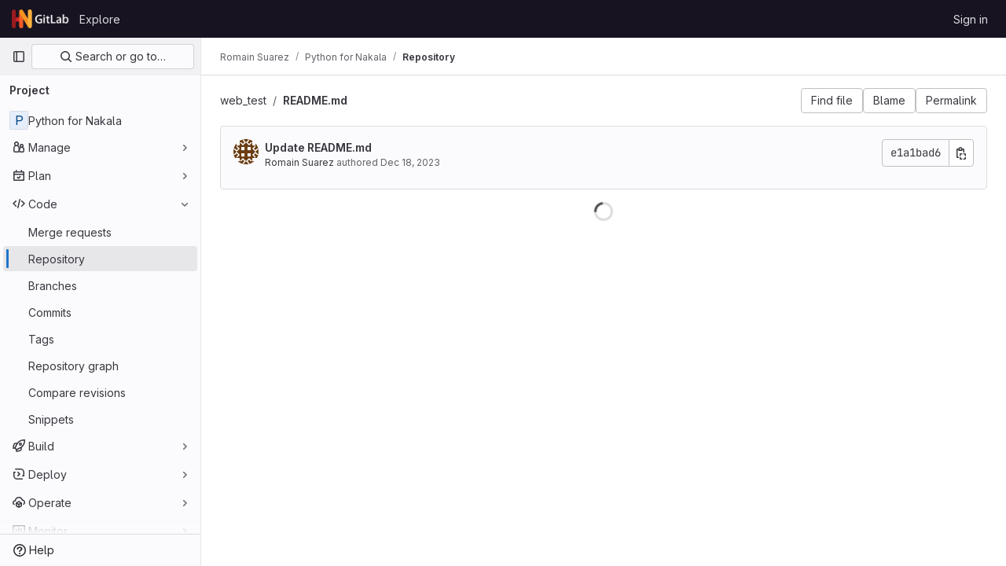

--- FILE ---
content_type: text/javascript; charset=utf-8
request_url: https://gitlab.huma-num.fr/assets/webpack/pages.projects.blob.show.56cb8c29.chunk.js
body_size: 6622
content:
(this.webpackJsonp=this.webpackJsonp||[]).push([[649],{174:function(t,e,n){n("HVBj"),n("gjpc"),t.exports=n("FqW7")},FqW7:function(t,e,n){"use strict";n.r(e);var a=n("ewH8"),i=n("yi8e"),o=n("4lAS"),s=n("GiFX"),l=n("lRsd"),r=n("cnhR"),c=n("ND+z"),u=n("MA/v"),b=n("/lV4"),d=n("cE/5"),h=n("5v28"),p=n("YiZF"),f=n("gpiL"),j=n("m4yQ"),O=n("PPqY"),m=n("kYRv"),g=(n("ILhG"),n("Iixh")),v=n("2o4f"),C=n("w/32"),k=n("lOtA"),y=n("3twG"),S=n("NmEs"),P=n("c0EM"),B=n("b4aW"),w=n("ygVz"),_=n("QRtj"),x=n("x5Io"),A=n("htAy");a.default.use(i.b),a.default.use(s.b),a.default.use(l.a);const I=new s.b({defaultClient:Object(h.b)()}),D=document.querySelector("#js-view-blob-app");if(function(){const t=document.getElementById("js-tree-ref-switcher");if(!t)return!1;const{projectId:e,projectRootPath:n,ref:i,refType:o}=t.dataset;new a.default({el:t,render:t=>t(k.a,{props:{projectId:e,value:o?Object(y.A)("refs",o,i):i,useSymbolicRefNames:!0,queryParams:{sort:"updated_desc"}},on:{input(t){w.a.trackEvent("click_ref_selector_on_blob_page"),Object(y.R)(Object(v.a)(n,i,t))}}})})}(),Object(B.a)(),Object(_.a)(),D){const{blobPath:t,projectPath:e,targetBranch:n,originalBranch:i,resourceId:o,userId:s,explainCodeAvailable:l,refType:c,canDownloadCode:b,...d}=D.dataset,h=Object(A.a)(e,i);Object(x.a)({router:h,isBlobView:!0}),new a.default({el:D,store:Object(g.a)(),router:h,apolloProvider:I,provide:{highlightWorker:new P.a,targetBranch:n,originalBranch:i,resourceId:o,userId:s,explainCodeAvailable:Object(S.H)(l),canDownloadCode:Object(S.H)(b),...Object(r.a)(d)},render:n=>n(m.a,{props:{path:t,projectPath:e,refType:c}})}),Object(u.initAuxiliaryViewer)(),Object(p.a)()}else new u.BlobViewer,Object(p.a)();!function(){const t=document.getElementById("js-fork-info");if(!t)return null;const{projectPath:e,selectedBranch:n,sourceName:i,sourcePath:o,sourceDefaultBranch:s,canSyncBranch:l,aheadComparePath:r,behindComparePath:c,createMrPath:u,viewMrPath:b}=t.dataset;new a.default({el:t,apolloProvider:I,render:t=>t(f.a,{props:{canSyncBranch:Object(S.H)(l),projectPath:e,selectedBranch:n,sourceName:i,sourcePath:o,sourceDefaultBranch:s,aheadComparePath:r,behindComparePath:c,createMrPath:u,viewMrPath:b}})})}();const q=document.querySelector(".js-commit-pipeline-status");q&&new a.default({el:q,components:{CommitPipelineStatus:O.a},render:t=>t("commit-pipeline-status",{props:{endpoint:q.dataset.endpoint}})}),Object(j.default)({el:document.getElementById("js-blob-web-ide-link")}),d.a.fetch();const L=document.getElementById("js-code-navigation");if(L&&!D){const{codeNavigationPath:t,blobPath:e,definitionPathPrefix:a}=L.dataset;n.e(1034).then(n.bind(null,"uOOt")).then((function(n){return n.default({blobs:[{path:e,codeNavigationPath:t}],definitionPathPrefix:a})}))}const T=document.querySelector(".js-table-contents");T&&new a.default({el:T,render:t=>t(c.a)});const E=document.getElementById("js-commit-history-link");E&&function(t){const{historyLink:e}=t.dataset;new a.default({el:t,router:new l.a({mode:"history"}),render(t){const n=Object(C.a)(e,this.$route.params.path,this.$route.meta.refType||this.$route.query.ref_type);return t(o.a,{attrs:{href:n.href}},[Object(b.a)("History")])}})}(E)},ILhG:function(t,e,n){"use strict";var a=n("U5ZW");Object(a.a)()},PPqY:function(t,e,n){"use strict";var a=n("Q33P"),i=n.n(a),o=n("z1xw"),s=n("FkSe"),l=n("99pJ"),r=n.n(l),c=n("jlnU"),u=n("hqF9"),b=n("/lV4"),d=n("iM2x"),h=n("2ibD");class p{constructor(t){this.endpoint=t}fetchData(){return h.a.get(this.endpoint)}}var f={directives:{GlTooltip:o.a},components:{CiIcon:d.a,GlLoadingIcon:s.a},props:{endpoint:{type:String,required:!0}},data:()=>({ciStatus:{},isLoading:!0}),computed:{statusTitle(){return Object(b.h)(Object(b.g)("PipelineStatusTooltip|Pipeline: %{ciStatus}"),{ciStatus:this.ciStatus.text})},hasCiStatus(){return!i()(this.ciStatus)&&!this.isLoading}},mounted(){this.service=new p(this.endpoint),this.initPolling()},beforeDestroy(){this.poll.stop()},methods:{successCallback(t){const{pipelines:e}=t.data;e.length>0?this.ciStatus=e[0].details.status:this.ciStatus={},this.isLoading=!1},errorCallback(){this.ciStatus={text:Object(b.a)("not found"),icon:"status_notfound",group:"notfound"},this.isLoading=!1,Object(c.createAlert)({message:Object(b.a)("Something went wrong on our end")})},initPolling(){var t=this;this.poll=new u.a({resource:this.service,method:"fetchData",successCallback:function(e){return t.successCallback(e)},errorCallback:this.errorCallback}),r.a.hidden()?this.fetchPipelineCommitData():(this.isLoading=!0,this.poll.makeRequest()),r.a.change((function(){r.a.hidden()?t.poll.stop():t.poll.restart()}))},fetchPipelineCommitData(){this.service.fetchData().then(this.successCallback).catch(this.errorCallback)}}},j=n("tBpV"),O=Object(j.a)(f,(function(){var t=this._self._c;return this.isLoading?t("gl-loading-icon",{attrs:{size:"sm",label:this.__("Loading pipeline status")}}):this.hasCiStatus?t("ci-icon",{attrs:{status:this.ciStatus,title:this.statusTitle,"aria-label":this.statusTitle}}):this._e()}),[],!1,null,null,null);e.a=O.exports},Tctl:function(t,e,n){"use strict";var a=n("EmJ/"),i=n.n(a);const o={openButtons:[],forkButtons:[],cancelButtons:[],suggestionSections:[],actionTextPieces:[]};e.a=class{constructor(t){this.elementMap={...o,...t},this.onOpenButtonClick=this.onOpenButtonClick.bind(this),this.onCancelButtonClick=this.onCancelButtonClick.bind(this)}init(){return this.bindEvents(),this}bindEvents(){i()(this.elementMap.openButtons).on("click",this.onOpenButtonClick),i()(this.elementMap.cancelButtons).on("click",this.onCancelButtonClick)}showSuggestionSection(t,e="edit"){i()(this.elementMap.suggestionSections).removeClass("hidden"),i()(this.elementMap.forkButtons).attr("href",t),i()(this.elementMap.actionTextPieces).text(e)}hideSuggestionSection(){i()(this.elementMap.suggestionSections).addClass("hidden")}onOpenButtonClick(t){const e=i()(t.currentTarget).attr("data-fork-path"),n=i()(t.currentTarget).attr("data-action");this.showSuggestionSection(e,n)}onCancelButtonClick(){this.hideSuggestionSection()}destroy(){i()(this.elementMap.openButtons).off("click",this.onOpenButtonClick),i()(this.elementMap.cancelButtons).off("click",this.onCancelButtonClick)}}},YiZF:function(t,e,n){"use strict";var a=n("Erny"),i=n("fXLe"),o=n("C5t3"),s=n("CX32"),l=n("Tctl"),r=n("erMc"),c=n("0hIY");e.a=function(){new c.a,new r.a(document.querySelector("#blob-content-holder"),".file-line-num[data-line-number], .file-line-num[data-line-number] *",document.querySelectorAll(".js-data-file-blob-permalink-url, .js-blob-blame-link")),Object(o.d)(),Object(a.a)(s.a),Object(a.a)(i.a),new l.a({openButtons:document.querySelectorAll(".js-edit-blob-link-fork-toggler"),forkButtons:document.querySelectorAll(".js-fork-suggestion-button"),cancelButtons:document.querySelectorAll(".js-cancel-fork-suggestion-button"),suggestionSections:document.querySelectorAll(".js-file-fork-suggestion-section"),actionTextPieces:document.querySelectorAll(".js-file-fork-suggestion-section-action")}).init()}},"as/T":function(t,e,n){"use strict";n.d(e,"a",(function(){return l}));var a=n("FkSe"),i=n("/lV4"),o=n("mbhb");const s=function(t){var e;return null===(e=a.a.props[t])||void 0===e?void 0:e.default},l=function({inline:t=s("inline"),color:e=s("color"),size:n=s("size"),classes:l=[],label:r=Object(i.a)("Loading")}={}){return Object(o.a)(a.a,{class:l,props:{inline:t,color:e,size:n,label:r}})}},"cE/5":function(t,e,n){"use strict";n.d(e,"a",(function(){return u}));n("ZzK0"),n("z6RN"),n("BzOf"),n("UezY"),n("hG7+");var a=n("EmJ/"),i=n.n(a),o=n("jlnU"),s=n("2ibD"),l=n("3twG"),r=n("as/T"),c=n("/lV4");class u{static fetch(){const t=i()(".js-signature-container");if(0===t.length)return Promise.resolve();const e=i()(".js-loading-signature-badge");e.html(Object(r.a)()),e.children().attr("aria-label",Object(c.a)("Loading"));const n=function(){return Object(o.createAlert)({message:Object(c.a)("An error occurred while loading commit signatures")})},a=t.data("signaturesPath");if(!a)return n(),Promise.reject(new Error(Object(c.a)("Missing commit signatures endpoint!")));const u=Object(l.E)(t.serialize());return s.a.get(a,{params:u}).then((function({data:t}){t.signatures.forEach((function(t){e.filter(`[data-commit-sha="${t.commit_sha}"]`).replaceWith(t.html)}))})).catch(n)}}},hqF9:function(t,e,n){"use strict";n.d(e,"a",(function(){return o}));var a=n("NmEs"),i=n("QwBj");class o{constructor(t={}){this.options=t,this.options.data=t.data||{},this.options.notificationCallback=t.notificationCallback||function(){},this.intervalHeader="POLL-INTERVAL",this.timeoutID=null,this.canPoll=!0}checkConditions(t){var e=this;const n=Object(a.G)(t.headers),o=parseInt(n[this.intervalHeader],10);o>0&&-1!==i.k.indexOf(t.status)&&this.canPoll&&(this.timeoutID&&clearTimeout(this.timeoutID),this.timeoutID=setTimeout((function(){e.makeRequest()}),o)),this.options.successCallback(t)}makeDelayedRequest(t=0){var e=this;this.timeoutID=setTimeout((function(){return e.makeRequest()}),t)}makeRequest(){var t=this;const{resource:e,method:n,data:a,errorCallback:o,notificationCallback:s}=this.options;return s(!0),e[n](a).then((function(e){t.checkConditions(e),s(!1)})).catch((function(t){s(!1),t.status!==i.a&&o(t)}))}stop(){this.canPoll=!1,clearTimeout(this.timeoutID)}enable(t){t&&t.data&&(this.options.data=t.data),this.canPoll=!0,t&&t.response&&this.checkConditions(t.response)}restart(t){this.enable(t),this.makeRequest()}}},l5WF:function(t,e,n){"use strict";var a=n("lx39"),i=n.n(a),o=n("8Ei6"),s=n.n(o),l=n("3hkr"),r=n("Nzdf"),c=n("jIK5"),u=n("BIbq"),b=n("BBKf"),d=n("QiCN"),h=n("ou5p"),p=n("TnX6");const f=t=>"\\"+t;var j=n("oTzT"),O=n("I3xC"),m=n("gZSI"),g=n("KZ4l"),v=n("VuSA"),C=n("hII5"),k=n("HO44"),y=n("5TS0"),S=n("aBA8"),P=n("lgrP"),B=n("MdM2");const w=["auto","start","end","center","baseline","stretch"],_=Object(B.a)((t,e,n)=>{let a=t;if(!Object(m.o)(n)&&!1!==n)return e&&(a+="-"+e),"col"!==t||""!==n&&!0!==n?(a+="-"+n,Object(p.c)(a)):Object(p.c)(a)});let x=Object(v.c)(null);const A={name:l.g,functional:!0,get props(){return delete this.props,this.props=(()=>{const t=Object(h.a)().filter(O.a),e=t.reduce((t,e)=>(t[e]=Object(C.b)(c.h),t),Object(v.c)(null)),n=t.reduce((t,e)=>(t[Object(C.e)(e,"offset")]=Object(C.b)(c.m),t),Object(v.c)(null)),a=t.reduce((t,e)=>(t[Object(C.e)(e,"order")]=Object(C.b)(c.m),t),Object(v.c)(null));return x=Object(v.a)(Object(v.c)(null),{col:Object(v.h)(e),offset:Object(v.h)(n),order:Object(v.h)(a)}),Object(C.c)(Object(v.m)({...e,...n,...a,alignSelf:Object(C.b)(c.r,null,t=>Object(d.a)(w,t)),col:Object(C.b)(c.g,!1),cols:Object(C.b)(c.m),offset:Object(C.b)(c.m),order:Object(C.b)(c.m),tag:Object(C.b)(c.r,"div")}),l.g)})()},render(t,e){let{props:n,data:a,children:i}=e;const{cols:o,offset:s,order:l,alignSelf:r}=n,c=[];for(const t in x){const e=x[t];for(let a=0;a<e.length;a++){const i=_(t,e[a].replace(t,""),n[e[a]]);i&&c.push(i)}}const b=c.some(t=>u.c.test(t));return c.push({col:n.col||!b&&!o,["col-"+o]:o,["offset-"+s]:s,["order-"+l]:l,["align-self-"+r]:r}),t(n.tag,Object(P.a)(a,{class:c}),i)}};var I=n("9k56");const D=Object(C.c)({tag:Object(C.b)(c.r,"div")},l.y),q=Object(I.c)({name:l.y,functional:!0,props:D,render(t,e){let{props:n,data:a,children:i}=e;return t(n.tag,Object(P.a)(a,{staticClass:"form-row"}),i)}}),L=Object(C.c)({id:Object(C.b)(c.r),inline:Object(C.b)(c.g,!1),tag:Object(C.b)(c.r,"small"),textVariant:Object(C.b)(c.r,"muted")},l.C),T=Object(I.c)({name:l.C,functional:!0,props:L,render(t,e){let{props:n,data:a,children:i}=e;return t(n.tag,Object(P.a)(a,{class:{"form-text":!n.inline,["text-"+n.textVariant]:n.textVariant},attrs:{id:n.id}}),i)}}),E=Object(C.c)({ariaLive:Object(C.b)(c.r),forceShow:Object(C.b)(c.g,!1),id:Object(C.b)(c.r),role:Object(C.b)(c.r),state:Object(C.b)(c.g,null),tag:Object(C.b)(c.r,"div"),tooltip:Object(C.b)(c.g,!1)},l.v),F=Object(I.c)({name:l.v,functional:!0,props:E,render(t,e){let{props:n,data:a,children:i}=e;const{tooltip:o,ariaLive:s}=n,l=!0===n.forceShow||!1===n.state;return t(n.tag,Object(P.a)(a,{class:{"d-block":l,"invalid-feedback":!o,"invalid-tooltip":o},attrs:{id:n.id||null,role:n.role||null,"aria-live":s||null,"aria-atomic":s?"true":null}}),i)}}),M=Object(C.c)({ariaLive:Object(C.b)(c.r),forceShow:Object(C.b)(c.g,!1),id:Object(C.b)(c.r),role:Object(C.b)(c.r),state:Object(C.b)(c.g,null),tag:Object(C.b)(c.r,"div"),tooltip:Object(C.b)(c.g,!1)},l.E),z=Object(I.c)({name:l.E,functional:!0,props:M,render(t,e){let{props:n,data:a,children:i}=e;const{tooltip:o,ariaLive:s}=n,l=!0===n.forceShow||!0===n.state;return t(n.tag,Object(P.a)(a,{class:{"d-block":l,"valid-feedback":!o,"valid-tooltip":o},attrs:{id:n.id||null,role:n.role||null,"aria-live":s||null,"aria-atomic":s?"true":null}}),i)}}),V=["input","select","textarea"],$=V.map(t=>t+":not([disabled])").join(),R=[...V,"a","button","label"],N={name:l.t,mixins:[y.a,k.a,S.a],get props(){return delete this.props,this.props=Object(C.c)(Object(v.m)({...y.b,...k.b,...Object(h.a)().reduce((t,e)=>(t[Object(C.e)(e,"contentCols")]=Object(C.b)(c.h),t[Object(C.e)(e,"labelAlign")]=Object(C.b)(c.r),t[Object(C.e)(e,"labelCols")]=Object(C.b)(c.h),t),Object(v.c)(null)),description:Object(C.b)(c.r),disabled:Object(C.b)(c.g,!1),feedbackAriaLive:Object(C.b)(c.r,"assertive"),invalidFeedback:Object(C.b)(c.r),label:Object(C.b)(c.r),labelClass:Object(C.b)(c.e),labelFor:Object(C.b)(c.r),labelSize:Object(C.b)(c.r),labelSrOnly:Object(C.b)(c.g,!1),tooltip:Object(C.b)(c.g,!1),validFeedback:Object(C.b)(c.r),validated:Object(C.b)(c.g,!1)}),l.t)},data:()=>({ariaDescribedby:null}),computed:{contentColProps(){return this.getColProps(this.$props,"content")},labelAlignClasses(){return this.getAlignClasses(this.$props,"label")},labelColProps(){return this.getColProps(this.$props,"label")},isHorizontal(){return Object(v.h)(this.contentColProps).length>0||Object(v.h)(this.labelColProps).length>0}},watch:{ariaDescribedby(t,e){t!==e&&this.updateAriaDescribedby(t,e)}},mounted(){this.$nextTick(()=>{this.updateAriaDescribedby(this.ariaDescribedby)})},methods:{getAlignClasses:(t,e)=>Object(h.a)().reduce((n,a)=>{const i=t[Object(C.e)(a,e+"Align")]||null;return i&&n.push(["text",a,i].filter(O.a).join("-")),n},[]),getColProps:(t,e)=>Object(h.a)().reduce((n,a)=>{let i=t[Object(C.e)(a,e+"Cols")];return i=""===i||(i||!1),Object(m.b)(i)||"auto"===i||(i=Object(g.b)(i,0),i=i>0&&i),i&&(n[a||(Object(m.b)(i)?"col":"cols")]=i),n},{}),updateAriaDescribedby(t,e){const{labelFor:n}=this;if(r.e&&n){const a=Object(j.C)("#"+(t=>{const e=(t=Object(p.e)(t)).length,n=t.charCodeAt(0);return t.split("").reduce((a,i,o)=>{const s=t.charCodeAt(o);return 0===s?a+"�":127===s||s>=1&&s<=31||0===o&&s>=48&&s<=57||1===o&&s>=48&&s<=57&&45===n?a+f(s.toString(16)+" "):0===o&&45===s&&1===e?a+f(i):s>=128||45===s||95===s||s>=48&&s<=57||s>=65&&s<=90||s>=97&&s<=122?a+i:a+f(i)},"")})(n),this.$refs.content);if(a){const n="aria-describedby",i=(t||"").split(u.q),o=(e||"").split(u.q),s=(Object(j.h)(a,n)||"").split(u.q).filter(t=>!Object(d.a)(o,t)).concat(i).filter((t,e,n)=>n.indexOf(t)===e).filter(O.a).join(" ").trim();s?Object(j.E)(a,n,s):Object(j.x)(a,n)}}},onLegendClick(t){if(this.labelFor)return;const{target:e}=t,n=e?e.tagName:"";if(-1!==R.indexOf(n))return;const a=Object(j.D)($,this.$refs.content).filter(j.u);1===a.length&&Object(j.d)(a[0])}},render(t){const{computedState:e,feedbackAriaLive:n,isHorizontal:a,labelFor:i,normalizeSlot:o,safeId:s,tooltip:l}=this,r=s(),c=!i;let u=t();const d=o(b.k)||this.label,h=d?s("_BV_label_"):null;if(d||a){const{labelSize:e,labelColProps:n}=this,o=c?"legend":"label";this.labelSrOnly?(d&&(u=t(o,{class:"sr-only",attrs:{id:h,for:i||null}},[d])),u=t(a?A:"div",{props:a?n:{}},[u])):u=t(a?A:o,{on:c?{click:this.onLegendClick}:{},props:a?{...n,tag:o}:{},attrs:{id:h,for:i||null,tabindex:c?"-1":null},class:[c?"bv-no-focus-ring":"",a||c?"col-form-label":"",!a&&c?"pt-0":"",a||c?"":"d-block",e?"col-form-label-"+e:"",this.labelAlignClasses,this.labelClass]},[d])}let p=t();const f=o(b.j)||this.invalidFeedback,j=f?s("_BV_feedback_invalid_"):null;f&&(p=t(F,{props:{ariaLive:n,id:j,state:e,tooltip:l},attrs:{tabindex:f?"-1":null}},[f]));let m=t();const g=o(b.D)||this.validFeedback,v=g?s("_BV_feedback_valid_"):null;g&&(m=t(z,{props:{ariaLive:n,id:v,state:e,tooltip:l},attrs:{tabindex:g?"-1":null}},[g]));let C=t();const k=o(b.f)||this.description,y=k?s("_BV_description_"):null;k&&(C=t(T,{attrs:{id:y,tabindex:"-1"}},[k]));const S=this.ariaDescribedby=[y,!1===e?j:null,!0===e?v:null].filter(O.a).join(" ")||null,P=t(a?A:"div",{props:a?this.contentColProps:{},ref:"content"},[o(b.e,{ariaDescribedby:S,descriptionId:y,id:r,labelId:h})||t(),p,m,C]);return t(c?"fieldset":a?q:"div",{staticClass:"form-group",class:[{"was-validated":this.validated},this.stateClass],attrs:{id:r,disabled:c?this.disabled:null,role:c?null:"group","aria-invalid":this.computedAriaInvalid,"aria-labelledby":c&&a?h:null}},a&&c?[t(q,[u,P])]:[u,P])}};var G=n("Pyw5");const H={name:"GlFormGroup",components:{BFormGroup:N},inheritAttrs:!1,props:{labelClass:{type:[String,Array,Object],required:!1,default:null},labelDescription:{type:String,required:!1,default:""},optional:{type:Boolean,required:!1,default:!1},optionalText:{type:String,required:!1,default:"(optional)"}},computed:{actualLabelClass(){const{labelClass:t}=this;return i()(t)?t+" col-form-label":Array.isArray(t)?[...t,"col-form-label"]:s()(t)?{...t,"col-form-label":!0}:"col-form-label"},hasLabelDescription(){return Boolean(this.labelDescription||this.$slots["label-description"])}}};const W=n.n(G)()({render:function(){var t=this,e=t.$createElement,n=t._self._c||e;return n("b-form-group",t._b({staticClass:"gl-form-group",attrs:{"label-class":t.actualLabelClass},scopedSlots:t._u([{key:"label",fn:function(){return[t._t("label",(function(){return[t._v("\n      "+t._s(t.$attrs.label)+"\n      "),t.optional?n("span",{staticClass:"optional-label",attrs:{"data-testid":"optional-label"}},[t._v(t._s(t.optionalText))]):t._e()]})),t._v(" "),t.hasLabelDescription?n("div",{staticClass:"label-description",attrs:{"data-testid":"label-description"}},[t._t("label-description",(function(){return[t._v(t._s(t.labelDescription))]}))],2):t._e()]},proxy:!0},t._l(Object.keys(t.$slots),(function(e){return{key:e,fn:function(){return[t._t(e)]},proxy:!0}}))],null,!0)},"b-form-group",t.$attrs,!1))},staticRenderFns:[]},void 0,H,void 0,!1,void 0,!1,void 0,void 0,void 0);e.a=W},mbhb:function(t,e,n){"use strict";n.d(e,"a",(function(){return i}));var a=n("ewH8");const i=function(t,e,n){const i=new a.default({render:a=>a(t,e,n)});i.$mount(),i.$forceUpdate();const o=i.$el.cloneNode(!0);return i.$destroy(),o}}},[[174,1,0,2,22,47,100,105,99,118,122,121,150,151]]]);
//# sourceMappingURL=pages.projects.blob.show.56cb8c29.chunk.js.map